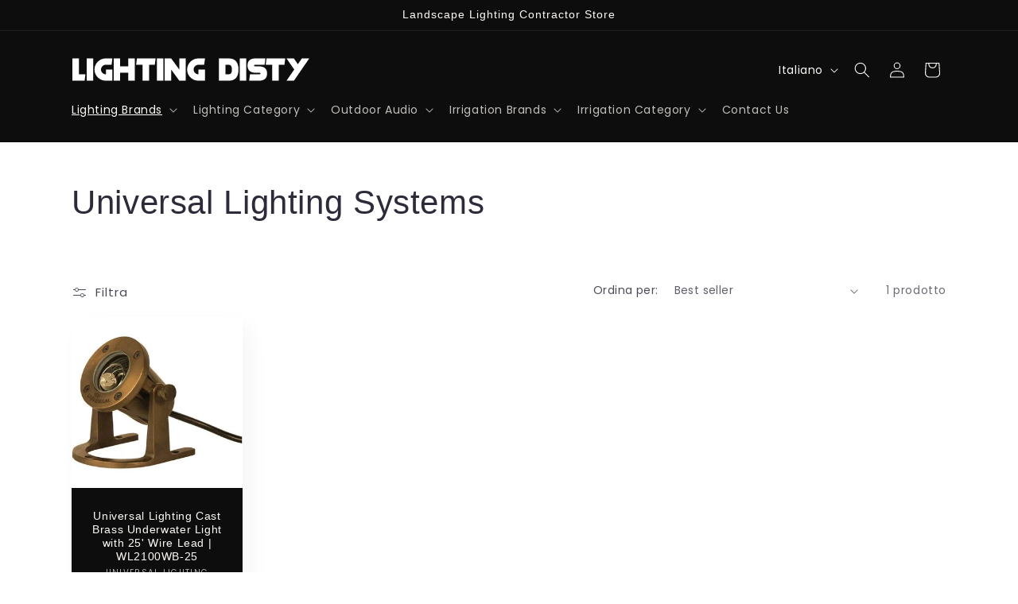

--- FILE ---
content_type: text/html; charset=utf-8
request_url: https://www.google.com/recaptcha/api2/aframe
body_size: 265
content:
<!DOCTYPE HTML><html><head><meta http-equiv="content-type" content="text/html; charset=UTF-8"></head><body><script nonce="Lrsw0qcXtDtSX3e9YsdTyg">/** Anti-fraud and anti-abuse applications only. See google.com/recaptcha */ try{var clients={'sodar':'https://pagead2.googlesyndication.com/pagead/sodar?'};window.addEventListener("message",function(a){try{if(a.source===window.parent){var b=JSON.parse(a.data);var c=clients[b['id']];if(c){var d=document.createElement('img');d.src=c+b['params']+'&rc='+(localStorage.getItem("rc::a")?sessionStorage.getItem("rc::b"):"");window.document.body.appendChild(d);sessionStorage.setItem("rc::e",parseInt(sessionStorage.getItem("rc::e")||0)+1);localStorage.setItem("rc::h",'1768374265357');}}}catch(b){}});window.parent.postMessage("_grecaptcha_ready", "*");}catch(b){}</script></body></html>

--- FILE ---
content_type: text/javascript; charset=utf-8
request_url: https://lightingdisty.com/it/products/universal-lighting-cast-brass-underwater-light-with-25-wire-lead-wl2100wb-25.js
body_size: 608
content:
{"id":8510256873761,"title":"Universal Lighting Cast Brass Underwater Light with 25' Wire Lead | WL2100WB-25","handle":"universal-lighting-cast-brass-underwater-light-with-25-wire-lead-wl2100wb-25","description":"\u003cp\u003e\u003cspan data-mce-fragment=\"1\"\u003eUniversal Wet Location Lighting has a watertight sealed wire ingress grommet to protect the well light in water situations.\u003c\/span\u003e\u003c\/p\u003e\n\u003cul\u003e\n\u003cli\u003eHeavy Duty Cast Brass\u003c\/li\u003e\n\u003cli\u003eBrass Chemically aged finish\u003c\/li\u003e\n\u003cli\u003eNo Lamp\u003c\/li\u003e\n\u003c\/ul\u003e","published_at":"2023-08-14T16:39:36-07:00","created_at":"2023-08-14T16:39:36-07:00","vendor":"Universal Lighting Systems","type":"Lighting Fixture","tags":["lights"],"price":10300,"price_min":10300,"price_max":10300,"available":true,"price_varies":false,"compare_at_price":null,"compare_at_price_min":0,"compare_at_price_max":0,"compare_at_price_varies":false,"variants":[{"id":46338623701281,"title":"Default Title","option1":"Default Title","option2":null,"option3":null,"sku":"WL2100WB-25","requires_shipping":true,"taxable":true,"featured_image":null,"available":true,"name":"Universal Lighting Cast Brass Underwater Light with 25' Wire Lead | WL2100WB-25","public_title":null,"options":["Default Title"],"price":10300,"weight":1814,"compare_at_price":null,"inventory_management":null,"barcode":"850614005324","requires_selling_plan":false,"selling_plan_allocations":[]}],"images":["\/\/cdn.shopify.com\/s\/files\/1\/0789\/5085\/9041\/files\/universal-lighting-cast-brass-underwater-light-with-25-wire-lead-wl2100wb-25-universal-lighting-systems-wl2100wb-25-lighting-disty-704534.webp?v=1749047021"],"featured_image":"\/\/cdn.shopify.com\/s\/files\/1\/0789\/5085\/9041\/files\/universal-lighting-cast-brass-underwater-light-with-25-wire-lead-wl2100wb-25-universal-lighting-systems-wl2100wb-25-lighting-disty-704534.webp?v=1749047021","options":[{"name":"Title","position":1,"values":["Default Title"]}],"url":"\/it\/products\/universal-lighting-cast-brass-underwater-light-with-25-wire-lead-wl2100wb-25","media":[{"alt":"Universal Lighting Cast Brass Underwater Light with 25' Wire Lead | WL2100WB-25 - Lighting Disty - WL2100WB-25","id":37604509057313,"position":1,"preview_image":{"aspect_ratio":1.0,"height":600,"width":600,"src":"https:\/\/cdn.shopify.com\/s\/files\/1\/0789\/5085\/9041\/files\/universal-lighting-cast-brass-underwater-light-with-25-wire-lead-wl2100wb-25-universal-lighting-systems-wl2100wb-25-lighting-disty-704534.webp?v=1749047021"},"aspect_ratio":1.0,"height":600,"media_type":"image","src":"https:\/\/cdn.shopify.com\/s\/files\/1\/0789\/5085\/9041\/files\/universal-lighting-cast-brass-underwater-light-with-25-wire-lead-wl2100wb-25-universal-lighting-systems-wl2100wb-25-lighting-disty-704534.webp?v=1749047021","width":600}],"requires_selling_plan":false,"selling_plan_groups":[]}

--- FILE ---
content_type: image/svg+xml
request_url: https://lightingdisty.com/cdn/shop/files/Lighting_Disty_White.svg?v=1689520655&width=300
body_size: -358
content:
<?xml version="1.0" encoding="UTF-8"?><svg id="Layer_1" xmlns="http://www.w3.org/2000/svg" viewBox="0 0 86 12.45"><path d="m2.64,7.76h2.34l-.29,2.34H.29V1.9h2.34v5.86Z" style="fill:#fff;"/><path d="m7.79,1.9v8.2h-2.34V1.9h2.34Z" style="fill:#fff;"/><path d="m14.7,10.1h-2.34c-1.13,0-2.1-.4-2.9-1.2s-1.2-1.77-1.2-2.9.4-2.1,1.2-2.9,1.77-1.2,2.9-1.2h2.34l-.29,2.34h-2.05c-.48,0-.9.17-1.24.52s-.52.76-.52,1.24.17.9.52,1.24.76.52,1.24.52v-1.76h2.34v4.1Z" style="fill:#fff;"/><path d="m15.17,1.9h2.34v2.93h2.93V1.9h2.34v8.2h-2.34v-2.93h-2.93v2.93h-2.34V1.9Z" style="fill:#fff;"/><path d="m27.94,10.1h-2.34v-5.86h-2.34l.29-2.34h6.74l-.29,2.34h-2.05v5.86Z" style="fill:#fff;"/><path d="m33.09,1.9v8.2h-2.34V1.9h2.34Z" style="fill:#fff;"/><path d="m35.9,6v4.1h-2.34V1.9h2.34l2.93,4.1V1.9h2.34v8.2h-2.34l-2.93-4.1Z" style="fill:#fff;"/><path d="m48.09,10.1h-2.34c-1.13,0-2.1-.4-2.9-1.2s-1.2-1.77-1.2-2.9.4-2.1,1.2-2.9,1.77-1.2,2.9-1.2h2.34l-.29,2.34h-2.05c-.48,0-.9.17-1.24.52s-.52.76-.52,1.24.17.9.52,1.24.76.52,1.24.52v-1.76h2.34v4.1Z" style="fill:#fff;"/><path d="m53.12,10.1V1.9h3.52c2.34,0,3.52,1.37,3.52,4.1s-1.17,4.1-3.52,4.1h-3.52Zm2.34-5.86v3.52h1.17c.78,0,1.17-.59,1.17-1.76s-.39-1.76-1.17-1.76h-1.17Z" style="fill:#fff;"/><path d="m62.96,1.9v8.2h-2.34V1.9h2.34Z" style="fill:#fff;"/><path d="m66.36,7.17c-1.95,0-2.93-.89-2.93-2.66s.98-2.61,2.93-2.61h3.52l-.29,2.34h-3.22c-.39,0-.59.09-.59.27,0,.21.2.32.59.32h1.17c1.95,0,2.93.87,2.93,2.61s-.98,2.66-2.93,2.66h-3.52l.29-2.34h3.22c.39,0,.59-.11.59-.32,0-.18-.19-.27-.59-.27h-1.17Z" style="fill:#fff;"/><path d="m74.67,10.1h-2.34v-5.86h-2.34l.29-2.34h6.74l-.29,2.34h-2.05v5.86Z" style="fill:#fff;"/><path d="m80.27,6l-2.79-4.1h2.65l1.43,2.13,1.46-2.13h2.66l-5.53,8.2h-2.68l2.79-4.1Z" style="fill:#fff;"/></svg>